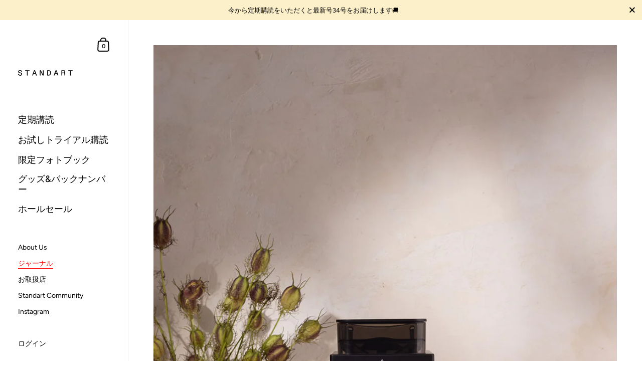

--- FILE ---
content_type: text/css
request_url: https://www.standartmag.jp/cdn/shop/t/37/assets/custom.css?v=20199624847018457741762142389
body_size: -195
content:
/** Shopify CDN: Minification failed

Line 92:0 Unexpected "}"

**/
.hide-recharge .rc-container-wrapper {
  display: none;
}
.gallery[data-inner-gutter] {
  width: 100% !important;
}
.slide__text {
  display: flex !important;
}
.slide__text.horizontal-left {
    justify-content: flex-start;
    text-align: left;
}
.slide__text.horizontal-center {
    justify-content: center;
    text-align: center;
}
.slide__text.horizontal-right {
    justify-content: flex-end;
    text-align: right;
}
.slide__text.vertical-top {
    align-items: flex-start;
}
.slide__text.vertical-middle {
    align-items: center;
}
.slide__text.vertical-bottom {
    align-items: flex-end;
}

.product .product__price {
  margin-bottom: 20px !important;
}

.product__subtitle {
  padding-bottom: 2em;
  margin-bottom: 0 !important;
}

.footer-item {
  margin-bottom: 10px !important;
  margin: 0 auto 10px !important;
  width: 95% !important;
}

.footer-col {
  flex-basis: 50%;
  display: flex;
  flex-direction: column;
  flex-wrap: nowrap;
  justify-content: space-between;
}

.footer-copyright {
  margin-bottom: 32px !important;
}

.footer-copyright.cu-desktop-only {
  display: block;
}
.footer-copyright.cu-mobile-only {
  display: none;
}

@media only screen and (max-width: 768px) {
  .footer {
    min-height: calc(100vh - 105px);  
  }
  
  .footer-col {
    flex-basis: 100%;
  }

  .footer-copyright.cu-desktop-only {
    display: none;
  }
  .footer-copyright.cu-mobile-only {
    margin-top: 10px;
    display: block;
  }
}

.hide-recharge .rc-container-wrapper.rc_container_wrapper .rc-container.rc_container {
    display: none !important;
  }
}

.slide__text {
  display: flex !important;
  z-index: 9;
}

.slide__text.horizontal-left {
  justify-content: flex-start !important;
  text-align: left !important;
}

.slide__text.horizontal-center {
  justify-content: center !important;
  text-align: center !important;
}

.slide__text.horizontal-right {
  justify-content: flex-end !important;
  text-align: right !important;
}

.slide__text.vertical-top {
  align-items: flex-start !important;
}

.slide__text.vertical-middle {
  align-items: center !important;
}

.slide__text.vertical-bottom {
  align-items: flex-end !important;
}

@media only screen and (max-width: 768px) {
  .content-section.slider.slider--horizontal.slider--slide .slide__text {
        align-items: flex-start !important;
        justify-content: center !important;
        text-align: center !important;
  }
}

--- FILE ---
content_type: text/css
request_url: https://www.standartmag.jp/cdn/shop/t/37/assets/bold-upsell-custom.css?v=150135899998303055901762142389
body_size: -699
content:
/*# sourceMappingURL=/cdn/shop/t/37/assets/bold-upsell-custom.css.map?v=150135899998303055901762142389 */


--- FILE ---
content_type: text/javascript
request_url: https://www.standartmag.jp/cdn/shop/t/37/assets/custom.js?v=7467642014126127301762142389
body_size: 293
content:
setTimeout(()=>{console.log("apply star ratings"),$(".rating-star").each((i,e)=>{console.log(i,e);var rating=$(e).attr("star-rating");$(e).starRating({totalStars:5,initialRating:rating,starShape:"rounded",starSize:15,emptyColor:"lightgray",activeColor:"#000",useGradient:!1,readOnly:!0}),$(e).starRating("setRating",rating,!1)}),InsertSubscriptionIds()},1e3);function InsertSubscriptionIds(){console.log("Insert subscription Ids");var productForms=$("gp-product product-form.product-form form");console.log(productForms),productForms.each((i,f)=>{const prodInfo=$(f).parent().parent(),prodInfoContext=$(prodInfo).attr("gp-context"),prodInfoContext_Obj=JSON.parse(prodInfoContext);let SUBInput=$(f).find('input[type="hidden"][name="selling_plan"]');SUBInput.length===0&&(SUBInput=$("<input>",{type:"hidden",name:"selling_plan",value:prodInfoContext_Obj.variantSelected.selling_plan_allocations[0].selling_plan_id}).appendTo($(f)),console.log(i,SUBInput,prodInfoContext_Obj))})}async function getProductPrice(handle){const STOREFRONT_ACCESS_TOKEN="a66ad7ca97ca68a7e68a6c19a5327d7f",endpoint="/api/2023-10/graphql.json",query=`
      query getProductByHandle($handle: String!) @inContext(country: ${window.Shopify.country}) {
        product(handle: $handle) {
          title
          variants(first: 1) {
            edges {
              node {
                id
                price {
                  amount
                  currencyCode
                }
                compareAtPrice {
                  amount
                  currencyCode
                }
                sellingPlanAllocations(first: 10) {
                  edges {
                    node {
                      sellingPlan {
                        id
                        name
                        options {
                          name
                          value
                        }
                        priceAdjustments {
                          adjustmentValue {
                            percentage {
                              value
                            }
                            amount {
                              amount
                              currencyCode
                            }
                          }
                        }
                      }
                    }
                  }
                }
              }
            }
          }
        }
      }
    `,variant=(await(await fetch(endpoint,{method:"POST",headers:{"Content-Type":"application/json","X-Shopify-Storefront-Access-Token":STOREFRONT_ACCESS_TOKEN},body:JSON.stringify({query,variables:{handle}})})).json())?.data?.product?.variants?.edges?.[0]?.node;return variant?{price:variant.price.amount,compare_at_price:variant.compareAtPrice?.amount||null,currency:variant.price.currencyCode}:null}
//# sourceMappingURL=/cdn/shop/t/37/assets/custom.js.map?v=7467642014126127301762142389
